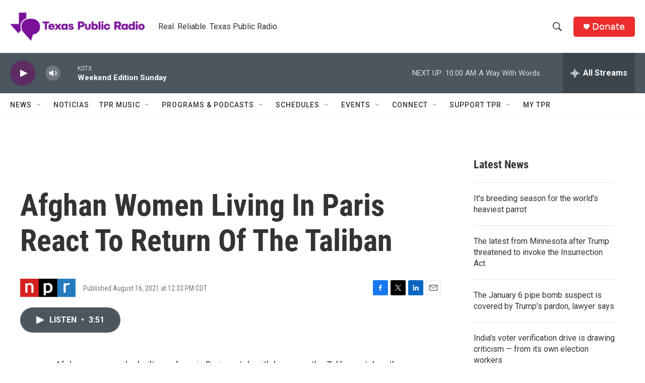

--- FILE ---
content_type: text/html; charset=utf-8
request_url: https://www.google.com/recaptcha/api2/aframe
body_size: 266
content:
<!DOCTYPE HTML><html><head><meta http-equiv="content-type" content="text/html; charset=UTF-8"></head><body><script nonce="gOcbCmAhFRJLCkyQOgdY3Q">/** Anti-fraud and anti-abuse applications only. See google.com/recaptcha */ try{var clients={'sodar':'https://pagead2.googlesyndication.com/pagead/sodar?'};window.addEventListener("message",function(a){try{if(a.source===window.parent){var b=JSON.parse(a.data);var c=clients[b['id']];if(c){var d=document.createElement('img');d.src=c+b['params']+'&rc='+(localStorage.getItem("rc::a")?sessionStorage.getItem("rc::b"):"");window.document.body.appendChild(d);sessionStorage.setItem("rc::e",parseInt(sessionStorage.getItem("rc::e")||0)+1);localStorage.setItem("rc::h",'1768745778828');}}}catch(b){}});window.parent.postMessage("_grecaptcha_ready", "*");}catch(b){}</script></body></html>